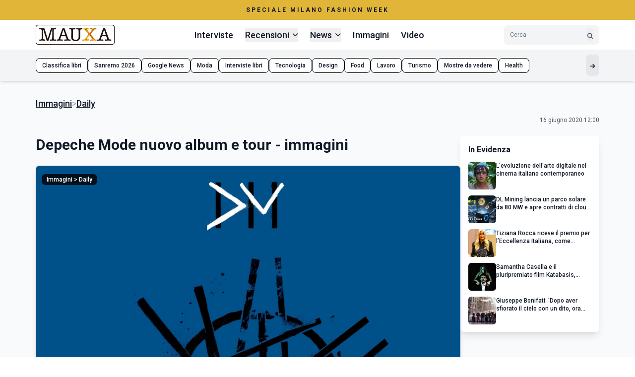

--- FILE ---
content_type: text/html; charset=UTF-8
request_url: https://www.mauxa.com/image-gallery/depeche-mode-album-e-tour---immagini
body_size: 12654
content:
<!DOCTYPE html>
<html lang="it">
  <head>
    <meta charset="utf-8">
    <meta http-equiv="X-UA-Compatible" content="IE=edge">
    <meta name="viewport" content="width=device-width, initial-scale=1, maximum-scale=1, user-scalable=no">
    <meta name="msvalidate.01" content="A3911C0917A5692067396026D8BDCDD1" />
    <meta name="verification" content="72f7eb66f3abcd3becaea32d846241ce" />
    <meta name="csrf-token" content="QlBDOEIXfMo9u7DH7QNVaPDfsI5LKKGYOZ1skszL">
    <link rel="apple-touch-icon" sizes="57x57" href="https://www.mauxa.com/faviconmauxa/apple-icon-57x57.png">
    <link rel="apple-touch-icon" sizes="60x60" href="https://www.mauxa.com/faviconmauxa/apple-icon-60x60.png">
    <link rel="apple-touch-icon" sizes="72x72" href="https://www.mauxa.com/faviconmauxa/apple-icon-72x72.png">
    <link rel="apple-touch-icon" sizes="76x76" href="https://www.mauxa.com/faviconmauxa/apple-icon-76x76.png">
    <link rel="apple-touch-icon" sizes="114x114" href="https://www.mauxa.com/faviconmauxa/apple-icon-114x114.png">
    <link rel="apple-touch-icon" sizes="120x120" href="https://www.mauxa.com/faviconmauxa/apple-icon-120x120.png">
    <link rel="apple-touch-icon" sizes="144x144" href="https://www.mauxa.com/faviconmauxa/apple-icon-144x144.png">
    <link rel="apple-touch-icon" sizes="152x152" href="https://www.mauxa.com/faviconmauxa/apple-icon-152x152.png">
    <link rel="apple-touch-icon" sizes="180x180" href="https://www.mauxa.com/faviconmauxa/apple-icon-180x180.png">
    <link rel="icon" type="image/png" sizes="192x192"  href="https://www.mauxa.com/faviconmauxa/android-icon-192x192.png">
    <link rel="icon" type="image/png" sizes="32x32" href="https://www.mauxa.com/faviconmauxa/favicon-32x32.png">
    <link rel="icon" type="image/png" sizes="96x96" href="https://www.mauxa.com/faviconmauxa/favicon-96x96.png">
    <link rel="icon" type="image/png" sizes="16x16" href="https://www.mauxa.com/faviconmauxa/favicon-16x16.png">
    <link rel="manifest" href="https://www.mauxa.com/faviconmauxa/manifest.json">
    <meta name="msapplication-TileColor" content="#ffffff">
    <meta name="msapplication-TileImage" content="https://www.mauxa.com/faviconmauxa/ms-icon-144x144.png">
    <meta name="theme-color" content="#ffffff">

    <link rel="stylesheet" href="https://www.mauxa.com/assets/openplayer/openplayer.min.css">
    <script src="https://www.mauxa.com/assets/openplayer/openplayer.min.js"></script>

<style>
    /* Pubnation Sidebar Fix */

@media only screen and (min-width: 1200px) {

 aside:has(.sidebar_alta) {

   width: 300px !important;

 }

}

/* End Sidebar Fix */
</style>
    <title>Depeche Mode nuovo album e tour - immagini - Mauxa.com</title>
<meta name="description" content="&lt;p&gt;Depeche Mode album e tour - immagini. Ad agosto 2023 esce il boxset &lt;b&gt;Sounds Of The Universe | The 12&quot; Singles&lt;/b&gt;. A marzo 2023 esce il nuovo album 

&lt;b&gt;&lt;i&gt;&lt;/i&gt;Memento Mori&lt;i&gt;.&nbsp;&lt;/i&gt;&lt;/b&gt;A febbraio 2023  partecipano come ospiti al Festival di Sanremo. I &nbsp;Depeche Mode pubblicano a giugno 2020 in DVD e Blu-Ray il film-concerto “Depeche Mode: SPiRiTS in the Forest”. Foto: Anthony Corbijn.&lt;br&gt; &lt;br&gt;&lt;/p&gt;">
<link rel="canonical" href="https://www.mauxa.com/image-gallery/depeche-mode-album-e-tour---immagini">
	<meta property="og:description" content="&lt;p&gt;Depeche Mode album e tour - immagini. Ad agosto 2023 esce il boxset &lt;b&gt;Sounds Of The Universe | The 12&quot; Singles&lt;/b&gt;. A marzo 2023 esce il nuovo album 

&lt;b&gt;&lt;i&gt;&lt;/i&gt;Memento Mori&lt;i&gt;.&nbsp;&lt;/i&gt;&lt;/b&gt;A febbraio 2023  partecipano come ospiti al Festival di Sanremo. I &nbsp;Depeche Mode pubblicano a giugno 2020 in DVD e Blu-Ray il film-concerto “Depeche Mode: SPiRiTS in the Forest”. Foto: Anthony Corbijn.&lt;br&gt; &lt;br&gt;&lt;/p&gt;">
<meta property="og:title" content="Depeche Mode nuovo album e tour - immagini - Mauxa.com">
<meta property="og:type" content="article">
<meta property="og:url" content="https://www.mauxa.com/image-gallery/depeche-mode-album-e-tour---immagini">
<meta property="og:image" content="https://www.mauxa.com/storage/media/2023/08/depeche-mode-album-e-tour---immagini-Depeche_Mode_-_Sounds_Of_The_Universe_-_Cover[18]_(1)_b.jpg">

    <meta name="twitter:title" content="Depeche Mode nuovo album e tour - immagini - Mauxa.com">
<meta name="twitter:site" content="@Mauxa">
        <script type="application/ld+json">
      {"@context":"https:\/\/schema.org","@type":"ImageGallery","name":"Depeche Mode nuovo album e tour - immagini","description":{"id":2195,"nome":"Depeche Mode nuovo album e tour - immagini","descrizione":"<p>Depeche Mode album e tour - immagini. Ad agosto 2023 esce il boxset <b>Sounds Of The Universe | The 12\" Singles<\/b>. A marzo 2023 esce il nuovo album \r\n\r\n<b><i><\/i>Memento Mori<i>.&nbsp;<\/i><\/b>A febbraio 2023  partecipano come ospiti al Festival di Sanremo. I &nbsp;Depeche Mode pubblicano a giugno 2020 in DVD e Blu-Ray il film-concerto \u201cDepeche Mode: SPiRiTS in the Forest\u201d. Foto: Anthony Corbijn.<br> <br><\/p>","slug":"depeche-mode-album-e-tour---immagini","tipo":"immagini","created_at":"2020-06-13T10:10:19.000000Z","updated_at":"2023-08-12T07:34:03.000000Z","immagine":"media\/2023\/08\/depeche-mode-album-e-tour---immagini-Depeche_Mode_-_Sounds_Of_The_Universe_-_Cover[18]_(1)_b.jpg","sezioni_id":5,"in_evidenza":1,"stato_id":1,"data_pubblicazione":"2020-06-16T10:00:00.000000Z","sezione":{"id":5,"nome":"Daily","slug":"daily","created_at":null,"updated_at":null}},"image":{"@type":"ImageObject","url":"https:\/\/www.mauxa.com\/storage\/media\/2023\/08\/depeche-mode-album-e-tour---immagini-Depeche_Mode_-_Sounds_Of_The_Universe_-_Cover[18]_(1)_b.jpg","caption":"Depeche Mode nuovo album e tour - immagini"},"publisher":{"@type":"Organization","name":"Mauxa","logo":{"@type":"ImageObject","url":"https:\/\/www.mauxa.com\/assets\/img\/logoMauxaNew.png"}}}
    </script>
    
           <!-- Google tag (gtag.js) Analytics -->
<script async src="https://www.googletagmanager.com/gtag/js?id=G-J0C4WV59W4"></script>
<script>
  window.dataLayer = window.dataLayer || [];
  function gtag(){dataLayer.push(arguments);}
  gtag('js', new Date());

  gtag('config', 'G-J0C4WV59W4');
</script>


 <!-- FACEBOOK  -->
 <meta name="facebook-domain-verification" content="ru25iqfjnld8lc66bbhk35apl9c57n" />

 

 <!-- Mediavine-->

<script type="text/javascript" async="async" data-noptimize="1" data-cfasync="false" src="//scripts.pubnation.com/tags/df79e306-4f02-49b6-a35a-127a6469aafa.js"></script>

 <!-- pressbay verifica-->
<meta name="pressbay-verify" content="yOnhf2nFzrxtmmudQbxx">
   
    <!-- Vite Assets -->
    <script src="https://cdn.tailwindcss.com"></script>
    <script>
        tailwind.config = {
            theme: {
                extend: {
                    colors: {
                        'festival-gold': '#E1B537',
                        'mauxa-yellow': '#FBBF24',
                        'black-75': 'rgba(26, 26, 26, 0.75)',
                        'black-50': 'rgba(26, 26, 26, 0.5)',
                    },
                    fontFamily: {
                        'roboto': ['Roboto', 'sans-serif'],
                        'montserrat': ['Montserrat', 'sans-serif'],
                    },
                    maxWidth: {
                        'content': '1200px',
                    },
                    fontSize: {
                        'sm': '18px',
                    }
                }
            }
        }
    </script>
    
    <!-- Alpine.js per interattività -->
    <script src="https://unpkg.com/alpinejs@3.x.x/dist/cdn.min.js" defer></script>
    <script>
        window.immagini = window.immagini || [];
        window.galleryTitle = window.galleryTitle || '';
        window.galleryDescription = window.galleryDescription || '';
    </script>
    
    <!-- Font Awesome -->
    <link rel="stylesheet" href="https://cdnjs.cloudflare.com/ajax/libs/font-awesome/6.5.1/css/all.min.css">
    
    <!-- Google Fonts -->
    <link href="https://fonts.googleapis.com/css2?family=Roboto:wght@300;400;500;700&family=Montserrat:wght@700&display=swap" rel="stylesheet">

    <!-- stili base -->
    <link href="https://www.mauxa.com/assets/css/components.css" rel="stylesheet" media="all">
    <link href="https://www.mauxa.com/assets/css/custom.css" rel="stylesheet" media="all">
    <link href="https://www.mauxa.com/assets/css/personal.css?v=1.0" rel="stylesheet" media="all">
    
    <style>
        [x-cloak] { display: none !important; }
        
        /* Migliora la visualizzazione delle ombre nei carousel */
        .carousel-card {
            filter: drop-shadow(0 4px 6px rgba(0, 0, 0, 0.1));
            transition: filter 0.3s ease;
        }
        
        .carousel-card:hover {
            filter: drop-shadow(0 10px 15px rgba(0, 0, 0, 0.15));
        }
        
        /* Padding per permettere alle ombre di essere visibili */
        .carousel-viewport {
            padding: 8px 0;
            margin: -8px 0;
        }


          /* Mobile responsive fixes STYLE */
    @media (max-width: 768px) {
        .carousel-container .flex > div {
            min-width: 100% !important;
        }
        
        /* Fix per overflow orizzontale */
        .overflow-x-auto::-webkit-scrollbar {
            height: 3px;
        }
        
        .overflow-x-auto::-webkit-scrollbar-track {
            background: #f1f5f9;
        }
        
        .overflow-x-auto::-webkit-scrollbar-thumb {
            background: #cbd5e1;
            border-radius: 3px;
        }
        
        /* Safe area per iPhone */
        .pb-safe {
            padding-bottom: env(safe-area-inset-bottom);
        }
        
        /* Fix per mobile menu */
        .mobile-menu-item {
            touch-action: manipulation;
        }
    }
    
    /* Desktop dropdown positioning */
    @media (min-width: 1024px) {
        .dropdown-menu {
            position: absolute;
            z-index: 60;
        }
        
        /* Assicura che l'header abbia precedenza sui tag */
        header {
            position: relative;
            z-index: 50;
        }
        
        .category-tags {
            position: relative;
            z-index: 30;
        }
    }
    
    /* Fix per card uniformi */
    .line-clamp-1 {
        display: -webkit-box;
        -webkit-line-clamp: 1;
        -webkit-box-orient: vertical;
        overflow: hidden;
    }
    
    .line-clamp-2 {
        display: -webkit-box;
        -webkit-line-clamp: 2;
        -webkit-box-orient: vertical;
        overflow: hidden;
    }
    
    .line-clamp-3 {
        display: -webkit-box;
        -webkit-line-clamp: 3;
        -webkit-box-orient: vertical;
        overflow: hidden;
    }

    /* Login Bar Styles */
    .login-bar-dropdown {
        position: absolute;
        z-index: 70; /* Sopra l'header che ha z-index 50 */
    }
    
    /* Migliora il contrasto degli elementi della login bar */
    .login-bar-button:hover {
        background-color: rgba(255, 255, 255, 0.8);
        backdrop-filter: blur(4px);
    }

    </style>
  </head>
  <body class="font-roboto text-gray-900 bg-white text-sm">
         <!-- Login Bar -->
        <!-- Festival Banner -->
    <div class="bg-festival-gold w-full">
    <div class="max-w-content mx-auto px-4 sm:px-6 lg:px-8 py-3 text-center">
    <a href="https://www.dailybloid.com/frontend/ricerca?testo=milan" class="block">
        <p class="text-xs font-bold tracking-[3px] uppercase">
            Speciale Milano Fashion Week
        </p>
    </a>
    </div>
</div>

 <!-- Header -->
    <!-- Header Responsive -->
<header class="sticky top-0 z-50 bg-white shadow-md w-full" x-data="{ mobileMenuOpen: false, searchOpen: false }">
    <div class="max-w-content mx-auto px-4 sm:px-6 lg:px-8">
        <div class="flex items-center justify-between py-2.5">
            <!-- Logo -->
            <a href="https://www.mauxa.com" class="block flex-shrink-0">
                <img src="https://www.mauxa.com/assets/img/logoMauxaNew.jpg" alt="Mauxa Logo" class="h-8 md:h-10 w-auto">
            </a>
            
            <!-- Desktop Navigation -->
            <nav class="hidden lg:flex items-center space-x-4 xl:space-x-6" aria-label="Menu principale">
                                                            <a href="https://www.mauxa.com/interviste" 
                           class="text-sm font-medium hover:text-amber-500 transition-colors ">
                            Interviste                        </a>
                                                                                <div class="relative" x-data="{ open: false }">
                            <button @click="open = !open" 
                                    class="flex items-center space-x-1.5 text-sm font-medium hover:text-amber-500 transition-colors ">
                                <span>Recensioni</span>
                                <i class="fas fa-chevron-down text-xs transition-transform" :class="open ? 'rotate-180' : ''"></i>
                            </button>
                                                            <div x-show="open" 
                                     @click.away="open = false" 
                                     x-transition:enter="transition ease-out duration-200"
                                     x-transition:enter-start="opacity-0 scale-95"
                                     x-transition:enter-end="opacity-100 scale-100"
                                     x-transition:leave="transition ease-in duration-150"
                                     x-transition:leave-start="opacity-100 scale-100"
                                     x-transition:leave-end="opacity-0 scale-95"
                                     class="dropdown-menu absolute top-full mt-2 bg-white rounded-lg shadow-lg border border-gray-200 py-2 min-w-[200px] z-50 left-1/2 transform -translate-x-1/2">
                                    <!-- Categoria principale nel dropdown -->
                                    <a href="https://www.mauxa.com/recensioni" 
                                       class="block px-4 py-2.5 text-gray-900 font-medium hover:text-amber-500 hover:bg-gray-50 text-sm transition-colors border-b border-gray-100 mb-1">
                                        Tutte le Recensioni                                    </a>
                                                                            <a href="https://www.mauxa.com/cinema/recensioni" 
                                           class="block px-4 py-2 text-gray-700 hover:text-amber-500 hover:bg-gray-50 text-sm transition-colors text-center">
                                            Recensioni Cinema                                        </a>
                                                                            <a href="https://www.mauxa.com/tv/recensioni" 
                                           class="block px-4 py-2 text-gray-700 hover:text-amber-500 hover:bg-gray-50 text-sm transition-colors text-center">
                                            Recensioni Serie TV                                        </a>
                                                                            <a href="https://www.mauxa.com/libri/recensioni" 
                                           class="block px-4 py-2 text-gray-700 hover:text-amber-500 hover:bg-gray-50 text-sm transition-colors text-center">
                                            Recensioni Libri                                        </a>
                                                                            <a href="https://www.mauxa.com/musica/recensioni" 
                                           class="block px-4 py-2 text-gray-700 hover:text-amber-500 hover:bg-gray-50 text-sm transition-colors text-center">
                                            Recensioni Musica                                        </a>
                                                                    </div>
                                                    </div>
                                                                                <div class="relative" x-data="{ open: false }">
                            <button @click="open = !open" 
                                    class="flex items-center space-x-1.5 text-sm font-medium hover:text-amber-500 transition-colors ">
                                <span>News</span>
                                <i class="fas fa-chevron-down text-xs transition-transform" :class="open ? 'rotate-180' : ''"></i>
                            </button>
                                                            <div x-show="open" 
                                     @click.away="open = false" 
                                     x-transition:enter="transition ease-out duration-200"
                                     x-transition:enter-start="opacity-0 scale-95"
                                     x-transition:enter-end="opacity-100 scale-100"
                                     x-transition:leave="transition ease-in duration-150"
                                     x-transition:leave-start="opacity-100 scale-100"
                                     x-transition:leave-end="opacity-0 scale-95"
                                     class="dropdown-menu absolute top-full mt-2 bg-white rounded-lg shadow-lg border border-gray-200 py-2 min-w-[200px] z-50 left-1/2 transform -translate-x-1/2">
                                    <!-- Categoria principale nel dropdown -->
                                    <a href="https://www.mauxa.com/news" 
                                       class="block px-4 py-2.5 text-gray-900 font-medium hover:text-amber-500 hover:bg-gray-50 text-sm transition-colors border-b border-gray-100 mb-1">
                                        Tutte le News                                    </a>
                                                                            <a href="https://www.mauxa.com/tv/ultime-news" 
                                           class="block px-4 py-2 text-gray-700 hover:text-amber-500 hover:bg-gray-50 text-sm transition-colors text-center">
                                            TV News                                        </a>
                                                                            <a href="https://www.mauxa.com/cinema/ultime-news" 
                                           class="block px-4 py-2 text-gray-700 hover:text-amber-500 hover:bg-gray-50 text-sm transition-colors text-center">
                                            Cinema News                                        </a>
                                                                            <a href="https://www.mauxa.com/daily/ultime-news" 
                                           class="block px-4 py-2 text-gray-700 hover:text-amber-500 hover:bg-gray-50 text-sm transition-colors text-center">
                                            Daily News                                        </a>
                                                                            <a href="https://www.mauxa.com/comics/ultime-news" 
                                           class="block px-4 py-2 text-gray-700 hover:text-amber-500 hover:bg-gray-50 text-sm transition-colors text-center">
                                            Comics News                                        </a>
                                                                            <a href="https://www.mauxa.com/games/ultime-news" 
                                           class="block px-4 py-2 text-gray-700 hover:text-amber-500 hover:bg-gray-50 text-sm transition-colors text-center">
                                            Games News                                        </a>
                                                                    </div>
                                                    </div>
                                                                                <a href="https://www.mauxa.com/image-gallery" 
                           class="text-sm font-medium hover:text-amber-500 transition-colors ">
                            Immagini                        </a>
                                                                                <a href="https://www.mauxa.com/video-gallery" 
                           class="text-sm font-medium hover:text-amber-500 transition-colors ">
                            Video                        </a>
                                                </nav>
            
            <!-- Desktop Search -->
            <div class="hidden lg:flex items-center">
                <form class="flex items-center bg-gray-100 rounded-lg px-3 py-1.5 w-40 xl:w-48" role="search" method="GET" action="https://www.mauxa.com/frontend/ricerca">
                    <input type="text" 
                           placeholder="Cerca" 
                           class="bg-transparent flex-1 outline-none text-xs placeholder-gray-500" name="testo" id="testo">
                    <button type="submit" aria-label="Cerca" class="ml-2 hover:text-amber-500 transition-colors">
                        <i class="fas fa-search text-gray-600 text-xs"></i>
                    </button>
                </form>
            </div>
            
            <!-- Mobile Controls -->
            <div class="lg:hidden flex items-center space-x-3">
                <!-- Mobile Search Toggle -->
                <button @click="searchOpen = !searchOpen" 
                        aria-label="Cerca" 
                        class="p-2 hover:text-amber-500 transition-colors">
                    <i class="fas fa-search text-lg"></i>
                </button>
                
                <!-- Mobile Menu Button -->
                <button @click="mobileMenuOpen = !mobileMenuOpen" 
                        aria-label="Menu mobile"
                        class="p-2 hover:text-amber-500 transition-colors">
                    <i class="fas fa-bars text-lg" x-show="!mobileMenuOpen"></i>
                    <i class="fas fa-times text-lg" x-show="mobileMenuOpen"></i>
                </button>
            </div>
        </div>
        
        <!-- Mobile Search Bar -->
        <div x-show="searchOpen" 
             x-transition:enter="transition ease-out duration-200"
             x-transition:enter-start="opacity-0 -translate-y-2"
             x-transition:enter-end="opacity-100 translate-y-0"
             x-transition:leave="transition ease-in duration-150"
             x-transition:leave-start="opacity-100 translate-y-0"
             x-transition:leave-end="opacity-0 -translate-y-2"
             class="lg:hidden pb-4">
            <form class="flex items-center bg-gray-100 rounded-lg px-3 py-2" role="search">
                <input type="search" 
                       placeholder="Cerca..." 
                       class="bg-transparent flex-1 outline-none text-sm placeholder-gray-500">
                <button type="submit" aria-label="Cerca" class="ml-2 hover:text-amber-500 transition-colors">
                    <i class="fas fa-search text-gray-600"></i>
                </button>
            </form>
        </div>
    </div>
    
    <!-- Category Tags -->
      
    <div class="category-tags bg-gray-100 py-2.5 overflow-x-auto w-full relative z-30">
        <div class="max-w-content mx-auto px-4 sm:px-6 lg:px-8">
            <div class="flex items-center gap-2 min-w-max pb-safe">
                 <a class="px-3 py-1.5 bg-white rounded-lg border border-black text-xs font-medium hover:bg-festival-gold hover:border-festival-gold transform hover:-translate-y-0.5 transition-all whitespace-nowrap"
                        href="https://amzn.to/4ofcLFn">
                        Classifica libri
                    </a><a class="px-3 py-1.5 bg-white rounded-lg border border-black text-xs font-medium hover:bg-festival-gold hover:border-festival-gold transform hover:-translate-y-0.5 transition-all whitespace-nowrap"
                        href="https://www.mauxa.com/speciale-festival-di-sanremo-interviste-news-anticipazioni-concorrenti-presentattori-vallette">
                        Sanremo 2026
                    </a><a class="px-3 py-1.5 bg-white rounded-lg border border-black text-xs font-medium hover:bg-festival-gold hover:border-festival-gold transform hover:-translate-y-0.5 transition-all whitespace-nowrap"
                        href="https://news.google.com/publications/CAAqBggKMIDxfjDV4Ak?hl=it&gl=IT&ceid=IT%3Ait">
                        Google News
                    </a><a class="px-3 py-1.5 bg-white rounded-lg border border-black text-xs font-medium hover:bg-festival-gold hover:border-festival-gold transform hover:-translate-y-0.5 transition-all whitespace-nowrap"
                        href="https://www.mauxa.com/speciale-moda-milano-fashion-week-news-tendenze-accessori">
                        Moda
                    </a><a class="px-3 py-1.5 bg-white rounded-lg border border-black text-xs font-medium hover:bg-festival-gold hover:border-festival-gold transform hover:-translate-y-0.5 transition-all whitespace-nowrap"
                        href="https://www.mauxa.com/daily/interviste">
                        Interviste libri
                    </a><a class="px-3 py-1.5 bg-white rounded-lg border border-black text-xs font-medium hover:bg-festival-gold hover:border-festival-gold transform hover:-translate-y-0.5 transition-all whitespace-nowrap"
                        href="https://www.mauxa.com/speciale-nuove-tecnologie-e-nuovi-oggetti-tecnologici-hi-tech-news">
                        Tecnologia
                    </a><a class="px-3 py-1.5 bg-white rounded-lg border border-black text-xs font-medium hover:bg-festival-gold hover:border-festival-gold transform hover:-translate-y-0.5 transition-all whitespace-nowrap"
                        href="https://www.mauxa.com/speciale-design-e-arredamento">
                        Design
                    </a><a class="px-3 py-1.5 bg-white rounded-lg border border-black text-xs font-medium hover:bg-festival-gold hover:border-festival-gold transform hover:-translate-y-0.5 transition-all whitespace-nowrap"
                        href="https://www.mauxa.com/cibo--cucina-e-food--news--interviste--ricette-e-foto">
                        Food
                    </a><a class="px-3 py-1.5 bg-white rounded-lg border border-black text-xs font-medium hover:bg-festival-gold hover:border-festival-gold transform hover:-translate-y-0.5 transition-all whitespace-nowrap"
                        href="https://www.mauxa.com/finanza--economia-e-marketing-criptovalute-come-funziona-comunicazione-strategico-figitale-operativo-online-agevolta-trading">
                        Lavoro
                    </a><a class="px-3 py-1.5 bg-white rounded-lg border border-black text-xs font-medium hover:bg-festival-gold hover:border-festival-gold transform hover:-translate-y-0.5 transition-all whitespace-nowrap"
                        href="https://www.mauxa.com/speciale-citta-da-visitare-italia-europa-stati-uniti">
                        Turismo
                    </a><a class="px-3 py-1.5 bg-white rounded-lg border border-black text-xs font-medium hover:bg-festival-gold hover:border-festival-gold transform hover:-translate-y-0.5 transition-all whitespace-nowrap"
                        href="https://www.mauxa.com/speciale-mostre-da-vedere-arte-roma-milano-firenze-venezia-napoli-fotografia">
                        Mostre da vedere
                    </a><a class="px-3 py-1.5 bg-white rounded-lg border border-black text-xs font-medium hover:bg-festival-gold hover:border-festival-gold transform hover:-translate-y-0.5 transition-all whitespace-nowrap"
                        href="https://www.mauxa.com/speciale-salute--benessere-ed-health">
                        Health
                    </a>
                <button class="ml-auto p-2 bg-gray-200 rounded-lg hover:bg-gray-300 transition-colors" aria-label="Mostra altri tag">
                    <i class="fas fa-arrow-right text-xs"></i>
                </button>
            </div>
        </div>
    </div>
    
    
    <!-- Mobile Menu Overlay -->
    <div x-show="mobileMenuOpen" 
         @click="mobileMenuOpen = false"
         x-transition:enter="transition ease-out duration-200"
         x-transition:enter-start="opacity-0"
         x-transition:enter-end="opacity-100"
         x-transition:leave="transition ease-in duration-150"
         x-transition:leave-start="opacity-100"
         x-transition:leave-end="opacity-0"
         class="lg:hidden fixed inset-0 bg-black/50 z-40">
    </div>
    
    <!-- Mobile Menu -->
    <nav x-show="mobileMenuOpen"
         x-transition:enter="transition ease-out duration-300"
         x-transition:enter-start="translate-x-full"
         x-transition:enter-end="translate-x-0"
         x-transition:leave="transition ease-in duration-200"
         x-transition:leave-start="translate-x-0"
         x-transition:leave-end="translate-x-full"
         class="lg:hidden fixed right-0 top-0 h-full w-80 max-w-[85vw] bg-white shadow-xl z-50 overflow-y-auto"
         aria-label="Menu mobile">
        
        <!-- Mobile Menu Header -->
        <div class="flex items-center justify-between p-4 border-b border-gray-200">
            <img src="https://www.mauxa.com/assets/img/logoMauxaNew.jpg" alt="Mauxa Logo" class="h-8 w-auto">
            <button @click="mobileMenuOpen = false" 
                    aria-label="Chiudi menu"
                    class="p-2 hover:text-amber-500 transition-colors">
                <i class="fas fa-times text-lg"></i>
            </button>
        </div>
        
        <!-- Mobile Menu Items -->
        <div class="p-4 space-y-1">
                                                <div class="border-b border-gray-100 last:border-b-0">
                        <a href="https://www.mauxa.com/interviste" 
                           class="block py-3 font-medium hover:text-amber-500 transition-colors ">
                            Interviste                        </a>
                    </div>
                                                                <div x-data="{ open: false }" class="border-b border-gray-100 last:border-b-0">
                        <button @click="open = !open" 
                                class="w-full flex items-center justify-between py-3 text-left font-medium hover:text-amber-500 transition-colors ">
                            <span>Recensioni</span>
                            <i class="fas fa-chevron-down text-sm transition-transform" :class="open ? 'rotate-180' : ''"></i>
                        </button>
                                                    <div x-show="open" 
                                 x-transition:enter="transition ease-out duration-200"
                                 x-transition:enter-start="opacity-0 -translate-y-2"
                                 x-transition:enter-end="opacity-100 translate-y-0"
                                 class="pb-3 pl-4 space-y-2">
                                <a href="https://www.mauxa.com/recensioni" 
                                   class="block text-sm text-gray-900 font-medium hover:text-amber-500 transition-colors">
                                    Tutte le Recensioni                                </a>
                                                                    <a href="https://www.mauxa.com/cinema/recensioni" 
                                       class="block text-sm text-gray-600 hover:text-amber-500 transition-colors pl-4">
                                        Recensioni Cinema                                    </a>
                                                                    <a href="https://www.mauxa.com/tv/recensioni" 
                                       class="block text-sm text-gray-600 hover:text-amber-500 transition-colors pl-4">
                                        Recensioni Serie TV                                    </a>
                                                                    <a href="https://www.mauxa.com/libri/recensioni" 
                                       class="block text-sm text-gray-600 hover:text-amber-500 transition-colors pl-4">
                                        Recensioni Libri                                    </a>
                                                                    <a href="https://www.mauxa.com/musica/recensioni" 
                                       class="block text-sm text-gray-600 hover:text-amber-500 transition-colors pl-4">
                                        Recensioni Musica                                    </a>
                                                            </div>
                                            </div>
                                                                <div x-data="{ open: false }" class="border-b border-gray-100 last:border-b-0">
                        <button @click="open = !open" 
                                class="w-full flex items-center justify-between py-3 text-left font-medium hover:text-amber-500 transition-colors ">
                            <span>News</span>
                            <i class="fas fa-chevron-down text-sm transition-transform" :class="open ? 'rotate-180' : ''"></i>
                        </button>
                                                    <div x-show="open" 
                                 x-transition:enter="transition ease-out duration-200"
                                 x-transition:enter-start="opacity-0 -translate-y-2"
                                 x-transition:enter-end="opacity-100 translate-y-0"
                                 class="pb-3 pl-4 space-y-2">
                                <a href="https://www.mauxa.com/news" 
                                   class="block text-sm text-gray-900 font-medium hover:text-amber-500 transition-colors">
                                    Tutte le News                                </a>
                                                                    <a href="https://www.mauxa.com/tv/ultime-news" 
                                       class="block text-sm text-gray-600 hover:text-amber-500 transition-colors pl-4">
                                        TV News                                    </a>
                                                                    <a href="https://www.mauxa.com/cinema/ultime-news" 
                                       class="block text-sm text-gray-600 hover:text-amber-500 transition-colors pl-4">
                                        Cinema News                                    </a>
                                                                    <a href="https://www.mauxa.com/daily/ultime-news" 
                                       class="block text-sm text-gray-600 hover:text-amber-500 transition-colors pl-4">
                                        Daily News                                    </a>
                                                                    <a href="https://www.mauxa.com/comics/ultime-news" 
                                       class="block text-sm text-gray-600 hover:text-amber-500 transition-colors pl-4">
                                        Comics News                                    </a>
                                                                    <a href="https://www.mauxa.com/games/ultime-news" 
                                       class="block text-sm text-gray-600 hover:text-amber-500 transition-colors pl-4">
                                        Games News                                    </a>
                                                            </div>
                                            </div>
                                                                <div class="border-b border-gray-100 last:border-b-0">
                        <a href="https://www.mauxa.com/image-gallery" 
                           class="block py-3 font-medium hover:text-amber-500 transition-colors ">
                            Immagini                        </a>
                    </div>
                                                                <div class="border-b border-gray-100 last:border-b-0">
                        <a href="https://www.mauxa.com/video-gallery" 
                           class="block py-3 font-medium hover:text-amber-500 transition-colors ">
                            Video                        </a>
                    </div>
                                    </div>
        
        <!-- Mobile Menu Footer -->
        <div class="p-4 border-t border-gray-200 mt-auto">
            <div class="text-xs text-gray-500 text-center">
                © 2026 Mauxa - Magazine Online
            </div>
        </div>
    </nav>
</header>

  
    <!-- Main Content -->
<script>
    var immagini = {"currentImage":0,"images":["https:\/\/www.mauxa.com\/storage\/media\/2023\/08\/depeche-mode-album-e-tour---immagini-Depeche_Mode_-_Sounds_Of_The_Universe_-_Cover[18]_(1)_b.jpg","https:\/\/www.mauxa.com\/storage\/media\/2023\/02\/depeche-mode-album-e-tour---immagini-Depeche_Mode.jpg","https:\/\/www.mauxa.com\/storage\/media\/2023\/02\/depeche-mode-album-e-tour---immagini-Depeche_Mode222.jpg","https:\/\/www.mauxa.com\/storage\/media\/2023\/03\/depeche-mode-album-e-tour---immagini-DM_Wide_-_b.jpg","https:\/\/www.mauxa.com\/storage\/media\/2023\/03\/depeche-mode-album-e-tour---immagini-Talita_-_Depeche_Mode_New_York_2022_Copyright_Anton_Corbijn_05_b.jpg","https:\/\/www.mauxa.com\/storage\/media\/2023\/03\/depeche-mode-album-e-tour---immagini-Cover_album_MEMENTO_MORI.jpg","https:\/\/www.mauxa.com\/storage\/media\/2023\/08\/depeche-mode-album-e-tour---immagini-Depeche_Mode_-_Sounds_Of_The_Universe_-_Cover[18]_(1)_b.jpg"]};
</script>
    <main class="bg-gray-50 py-8 w-full">
        <div class="max-w-content mx-auto px-4 sm:px-6 lg:px-8">
            <!-- Breadcrumb and Article Info -->
            <div class="mb-6">
                <nav class="flex items-center gap-2 text-sm mb-3" aria-label="Breadcrumb">
                    <a href="https://www.mauxa.com/image-gallery" class="font-medium underline hover:text-amber-500">Immagini</a>
                    <span class="text-gray-400">></span>
                    <a href="#" class="font-medium underline hover:text-amber-500">Daily</a>
                </nav>
                
                <div class="flex flex-wrap items-center justify-end gap-3">
                    <time datetime="2020-06-16T12:00:00+02:00" class="text-gray-600 text-xs">
                        16 giugno 2020 12:00
                    </time>
                                    </div>
            </div>

            <div class="flex flex-col lg:flex-row gap-8">
                <!-- Article Content -->
                <article class="flex-1 min-w-0">
                    <!-- Title -->
                    <h1 class="text-2xl md:text-3xl font-bold mb-4">
                        Depeche Mode nuovo album e tour - immagini
                    </h1>
                    
                    <!-- Subtitle -->
                    <h2 class="text-lg md:text-xl font-medium text-gray-700 mb-6">
                        
                    </h2>
                    
                    <!-- Featured Image -->
                    <!-- Featured Image with Gallery Controls -->
                    <div class="relative mb-4" x-data="immagini">
                        <figure class="relative w-full rounded-lg overflow-hidden shadow-lg group cursor-pointer"
                                @click="openLightbox(currentImage)">
                            <img :src="images[currentImage]" 
                                 alt="Depeche Mode nuovo album e tour - immagini" 
                                 class="w-full h-full object-cover">
                            
                            <!-- Gradient Overlay -->
                            <div class="absolute inset-0 bg-gradient-to-t from-black/50 via-transparent to-transparent opacity-0 group-hover:opacity-100 transition-opacity duration-300"></div>
                            
                            <!-- Zoom Icon -->
                            <div class="absolute top-1/2 left-1/2 -translate-x-1/2 -translate-y-1/2 opacity-0 group-hover:opacity-100 transition-opacity duration-300">
                                <div class="w-12 h-12 bg-white/90 backdrop-blur-sm rounded-full flex items-center justify-center">
                                    <i class="fas fa-search-plus text-gray-700 text-lg"></i>
                                </div>
                            </div>
                            
                            <!-- Navigation Arrows -->
                            <button @click="currentImage = currentImage > 0 ? currentImage - 1 : images.length - 1"
                                    class="absolute left-3 top-1/2 -translate-y-1/2 w-10 h-10 bg-white/90 backdrop-blur-sm rounded-lg flex items-center justify-center hover:bg-white transition-all shadow-lg">
                                <i class="fas fa-chevron-left text-gray-700 text-sm"></i>
                            </button>
                            <button @click="currentImage = currentImage < images.length - 1 ? currentImage + 1 : 0"
                                    class="absolute right-3 top-1/2 -translate-y-1/2 w-10 h-10 bg-white/90 backdrop-blur-sm rounded-lg flex items-center justify-center hover:bg-white transition-all shadow-lg">
                                <i class="fas fa-chevron-right text-gray-700 text-sm"></i>
                            </button>
                            
                            <!-- Category Badge -->
                            <div class="absolute top-3 left-3">
                                <span class="bg-black/80 backdrop-blur-sm text-white px-2.5 py-1 rounded-lg text-xs font-medium">
                                    Immagini > Daily
                                </span>
                            </div>
                        </figure>
                        
                        <!-- Caption -->
                        <!--<figcaption class="text-xs text-gray-600 mt-2">
                            Testo Didascalia Lorem Ipsum Dolor Sit Amet, Consectetur Adipiscing Elit,
                        </figcaption>-->
                    </div>

                    <!-- Gallery Thumbnails -->
                    <div class="grid grid-cols-3 gap-3 mb-8">
                                                <img src="https://www.mauxa.com/storage/media/2023/08/depeche-mode-album-e-tour---immagini-Depeche_Mode_-_Sounds_Of_The_Universe_-_Cover[18]_(1)_b.jpg" alt="" class="w-full h-32 object-cover rounded-lg shadow-md hover:shadow-lg transition-all cursor-pointer gallery-thumb object-top"
                             @click="currentImage = 0; openLightbox(currentImage)">
                                                <img src="https://www.mauxa.com/storage/media/2023/02/depeche-mode-album-e-tour---immagini-Depeche_Mode.jpg" alt="" class="w-full h-32 object-cover rounded-lg shadow-md hover:shadow-lg transition-all cursor-pointer gallery-thumb object-top"
                             @click="currentImage = 1; openLightbox(currentImage)">
                                                <img src="https://www.mauxa.com/storage/media/2023/02/depeche-mode-album-e-tour---immagini-Depeche_Mode222.jpg" alt="" class="w-full h-32 object-cover rounded-lg shadow-md hover:shadow-lg transition-all cursor-pointer gallery-thumb object-top"
                             @click="currentImage = 2; openLightbox(currentImage)">
                                                <img src="https://www.mauxa.com/storage/media/2023/03/depeche-mode-album-e-tour---immagini-DM_Wide_-_b.jpg" alt="" class="w-full h-32 object-cover rounded-lg shadow-md hover:shadow-lg transition-all cursor-pointer gallery-thumb object-top"
                             @click="currentImage = 3; openLightbox(currentImage)">
                                                <img src="https://www.mauxa.com/storage/media/2023/03/depeche-mode-album-e-tour---immagini-Talita_-_Depeche_Mode_New_York_2022_Copyright_Anton_Corbijn_05_b.jpg" alt="" class="w-full h-32 object-cover rounded-lg shadow-md hover:shadow-lg transition-all cursor-pointer gallery-thumb object-top"
                             @click="currentImage = 4; openLightbox(currentImage)">
                                                <img src="https://www.mauxa.com/storage/media/2023/03/depeche-mode-album-e-tour---immagini-Cover_album_MEMENTO_MORI.jpg" alt="" class="w-full h-32 object-cover rounded-lg shadow-md hover:shadow-lg transition-all cursor-pointer gallery-thumb object-top"
                             @click="currentImage = 5; openLightbox(currentImage)">
                                                <img src="https://www.mauxa.com/storage/media/2023/08/depeche-mode-album-e-tour---immagini-Depeche_Mode_-_Sounds_Of_The_Universe_-_Cover[18]_(1)_b.jpg" alt="" class="w-full h-32 object-cover rounded-lg shadow-md hover:shadow-lg transition-all cursor-pointer gallery-thumb object-top"
                             @click="currentImage = 6; openLightbox(currentImage)">
                                            </div>
                    
                    <!-- Article Body -->
                    <div class="prose prose-sm max-w-none">
                        <div class="contenuto text-sm leading-relaxed mb-4">
                        <p>Depeche Mode album e tour - immagini. Ad agosto 2023 esce il boxset <b>Sounds Of The Universe | The 12" Singles</b>. A marzo 2023 esce il nuovo album 

<b><i></i>Memento Mori<i>.&nbsp;</i></b>A febbraio 2023  partecipano come ospiti al Festival di Sanremo. I &nbsp;Depeche Mode pubblicano a giugno 2020 in DVD e Blu-Ray il film-concerto “Depeche Mode: SPiRiTS in the Forest”. Foto: Anthony Corbijn.<br> <br></p>

                                            </div>

                       
                        <p class="text-xs text-gray-600 italic mt-8">
                            © Riproduzione riservata
                        </p>
                    </div>

   <section class="galleria_immagini">
      <!-- qui metti il banner -->
      <!-- HELIKE-->
<br> 
<DIV ALIGN="center"> <a href="https://www.helikeedizioni.com/libri/un-vampiro" target="_blank"><img  class="img-responsive" src="https://www.mauxa.com/storage/media/2025/09/storage1-1000x250px_Un_Vampiro.jpg"/    ></a></div>

 <p>
   </section>
   <!-- fine banner -->

                    
                    <!-- Related Tags -->
                    <div class="mt-8 pt-6 border-t border-gray-200">
                    
                    <!-- Article Navigation -->
                    <div class="grid grid-cols-1 md:grid-cols-2 gap-4 mt-8">
                        <a href="https://www.mauxa.com/image-gallery/la-singolarita--dalla-scienza-alla-tecnologia--matematica-e-sociologia" class="relative flex bg-white rounded-lg shadow-md hover:shadow-lg transition-all overflow-hidden group">
                            <div class="absolute left-3 top-1/2 -translate-y-1/2 text-2xl text-gray-400 group-hover:text-gray-600">
                                &lt;
                            </div>
                            <div class="flex-1 p-4 pl-10">
                                <p class="font-medium text-xs line-clamp-3">La singolarità: dalla scienza alla tecnologia, matematica e sociologia</p>
                            </div><figure class="w-32 flex-shrink-0">
                                    <img src="https://www.mauxa.com/storage/media/2021/03/la-singolarita--dalla-scienza-alla-tecnologia--matematica-e-sociologia-pexels-alex-knight-2599244.jpg" alt="La singolarità: dalla scienza alla tecnologia, matematica e sociologia" class="w-full h-full object-cover">
                                </figure></a><a href="https://www.mauxa.com/image-gallery/paul-mccartney-album-e-tour---immagini" class="relative flex bg-white rounded-lg shadow-md hover:shadow-lg transition-all overflow-hidden group"><figure class="w-32 flex-shrink-0">
                                    <img src="https://www.mauxa.com/storage/media/2025/11/paul-mccartney-album-e-tour---immagini-©_1973_MPL_Communications_Ltd_Photographer__Clive_Arrowsmith_(2)_(1).jpg" alt="Paul McCartney nuovo album e tour - immagini" class="w-full h-full object-cover">
                                </figure><div class="flex-1 p-4 pr-10">
                                <p class="font-medium text-xs line-clamp-3">Paul McCartney nuovo album e tour - immagini</p>
                            </div>
                            <div class="absolute right-3 top-1/2 -translate-y-1/2 text-2xl text-gray-400 group-hover:text-gray-600">
                                &gt;
                            </div>
                        </a>
                       
                    </div>
                </div>
                    <!-- Potrebbe Interessarti Section -->
                     <!-- Potrebbe Interessarti Section -->
                                        <section class="mt-10">
                        <h2 class="text-lg font-bold mb-4">Potrebbe Interessarti</h2>
                        <div class="grid grid-cols-1 md:grid-cols-2 gap-3">
                            

                                                            <a href="https://www.mauxa.com/news/honora--esce-il-primo-album-solista-di-flea" class="block">
                                    <article class="flex gap-3 bg-white p-3 rounded-lg hover:shadow-md transition-all">
                                        <figure class="relative w-16 h-16 flex-shrink-0">
                                                                                        <img src="https://www.mauxa.com/storage/media/2026/01/flea-honora-1200x628.webp" alt="Honora, esce il primo album solista di Flea" class="w-full h-full object-cover rounded-md">
                                                                                    </figure>
                                        <div class="flex-1 min-w-0">
                                            <div class="flex items-center gap-1.5 mb-1">
                                                <span class="bg-black/80 text-white px-1.5 py-0.5 rounded text-xs">
                                                    Daily
                                                </span>
                                                <h3 class="font-medium text-xs line-clamp-1 flex-1">Honora, esce il primo album solista di Flea</h3>
                                            </div>
                                            <p class="text-gray-600 text-xs line-clamp-2">
                                                Thom Yorke e Nick Cave hanno partecipato al progetto
                                            </p>
                                        </div>
                                    </article>
                                </a>
                                                            <a href="https://www.mauxa.com/news/statuto--esce-la-ristampa-degli-album-tempi-moderni-e-riskatto" class="block">
                                    <article class="flex gap-3 bg-white p-3 rounded-lg hover:shadow-md transition-all">
                                        <figure class="relative w-16 h-16 flex-shrink-0">
                                                                                        <img src="https://www.mauxa.com/storage/media/2026/01/LP-PICTURE---RISKATTO_b.webp" alt="Statuto, esce la ristampa degli album Tempi Moderni e RiSKAtto" class="w-full h-full object-cover rounded-md">
                                                                                    </figure>
                                        <div class="flex-1 min-w-0">
                                            <div class="flex items-center gap-1.5 mb-1">
                                                <span class="bg-black/80 text-white px-1.5 py-0.5 rounded text-xs">
                                                    Daily
                                                </span>
                                                <h3 class="font-medium text-xs line-clamp-1 flex-1">Statuto, esce la ristampa degli album Tempi Moderni e RiSKAtto</h3>
                                            </div>
                                            <p class="text-gray-600 text-xs line-clamp-2">
                                                Ripubblicati due importanti album della discografia della band torinese
                                            </p>
                                        </div>
                                    </article>
                                </a>
                                                            <a href="https://www.mauxa.com/news/in-riva-a-te--il-nuovo-brano-di-mauro-repetto" class="block">
                                    <article class="flex gap-3 bg-white p-3 rounded-lg hover:shadow-md transition-all">
                                        <figure class="relative w-16 h-16 flex-shrink-0">
                                                                                        <img src="https://www.mauxa.com/storage/media/2026/01/mauro-repetto-nuovo-singolo.webp" alt="In Riva a Te, il nuovo brano di Mauro Repetto" class="w-full h-full object-cover rounded-md">
                                                                                    </figure>
                                        <div class="flex-1 min-w-0">
                                            <div class="flex items-center gap-1.5 mb-1">
                                                <span class="bg-black/80 text-white px-1.5 py-0.5 rounded text-xs">
                                                    Daily
                                                </span>
                                                <h3 class="font-medium text-xs line-clamp-1 flex-1">In Riva a Te, il nuovo brano di Mauro Repetto</h3>
                                            </div>
                                            <p class="text-gray-600 text-xs line-clamp-2">
                                                La canzone farà parte dello spettacolo Ho trovato Spider Woman
                                            </p>
                                        </div>
                                    </article>
                                </a>
                                                            <a href="https://www.mauxa.com/news/esce-stranger-things--soundtrack-from-the-netflix-series--season-5" class="block">
                                    <article class="flex gap-3 bg-white p-3 rounded-lg hover:shadow-md transition-all">
                                        <figure class="relative w-16 h-16 flex-shrink-0">
                                                                                        <img src="https://www.mauxa.com/storage/media/2026/01/stranger-things-soundtrack-5.jpg" alt="Esce Stranger Things: Soundtrack from the Netflix Series, Season 5" class="w-full h-full object-cover rounded-md">
                                                                                    </figure>
                                        <div class="flex-1 min-w-0">
                                            <div class="flex items-center gap-1.5 mb-1">
                                                <span class="bg-black/80 text-white px-1.5 py-0.5 rounded text-xs">
                                                    Daily
                                                </span>
                                                <h3 class="font-medium text-xs line-clamp-1 flex-1">Esce Stranger Things: Soundtrack from the Netflix Series, Season 5</h3>
                                            </div>
                                            <p class="text-gray-600 text-xs line-clamp-2">
                                                Ideato e prodotto dai fratelli Duffer e Nora Felder
                                            </p>
                                        </div>
                                    </article>
                                </a>
                                                            <a href="https://www.mauxa.com/news/quando-meno-me-lo-aspetto--esce-il-nuovo-album-dei-tiromancino" class="block">
                                    <article class="flex gap-3 bg-white p-3 rounded-lg hover:shadow-md transition-all">
                                        <figure class="relative w-16 h-16 flex-shrink-0">
                                                                                        <img src="https://www.mauxa.com/storage/media/2025/12/tiromancino-nuovo-singolo-album.jpg" alt="Quando meno me lo aspetto, esce il nuovo album dei Tiromancino" class="w-full h-full object-cover rounded-md">
                                                                                    </figure>
                                        <div class="flex-1 min-w-0">
                                            <div class="flex items-center gap-1.5 mb-1">
                                                <span class="bg-black/80 text-white px-1.5 py-0.5 rounded text-xs">
                                                    Daily
                                                </span>
                                                <h3 class="font-medium text-xs line-clamp-1 flex-1">Quando meno me lo aspetto, esce il nuovo album dei Tiromancino</h3>
                                            </div>
                                            <p class="text-gray-600 text-xs line-clamp-2">
                                                Le date del nuovo tour teatrale
                                            </p>
                                        </div>
                                    </article>
                                </a>
                                                            <a href="https://www.mauxa.com/news/i-migliori-film--serie-tv--libri-e-album-del-2025-trama-cast-mauxa-dailybloid" class="block">
                                    <article class="flex gap-3 bg-white p-3 rounded-lg hover:shadow-md transition-all">
                                        <figure class="relative w-16 h-16 flex-shrink-0">
                                                                                        <img src="https://www.mauxa.com/storage/media/2025/12/i-migliori-film--serie-tv--libri-e-album-del-2025-trama-cast-mauxa-dailybloid.jpeg" alt="I migliori film, serie tv, libri e album del 2025 scelti da Mauxa e Dailybloid" class="w-full h-full object-cover rounded-md">
                                                                                    </figure>
                                        <div class="flex-1 min-w-0">
                                            <div class="flex items-center gap-1.5 mb-1">
                                                <span class="bg-black/80 text-white px-1.5 py-0.5 rounded text-xs">
                                                    Daily
                                                </span>
                                                <h3 class="font-medium text-xs line-clamp-1 flex-1">I migliori film, serie tv, libri e album del 2025 scelti da Mauxa e Dailybloid</h3>
                                            </div>
                                            <p class="text-gray-600 text-xs line-clamp-2">
                                                Scopri la classifica dei migliori film, serie tv, libri e album del 2025 scelti dalla redazione di Mauxa e Dailybloid
                                            </p>
                                        </div>
                                    </article>
                                </a>
                                                            <a href="https://www.mauxa.com/intervista/intervista-con-la-scrittrice-clara-sanchez-libri-trama" class="block">
                                    <article class="flex gap-3 bg-white p-3 rounded-lg hover:shadow-md transition-all">
                                        <figure class="relative w-16 h-16 flex-shrink-0">
                                                                                        <img src="https://www.mauxa.com/storage/media/2025/12/intervista-con-la-scrittrice-clara-sanchez-libri-trama.jpg" alt="Intervista alla scrittrice Clara Sánchez" class="w-full h-full object-cover rounded-md">
                                                                                    </figure>
                                        <div class="flex-1 min-w-0">
                                            <div class="flex items-center gap-1.5 mb-1">
                                                <span class="bg-black/80 text-white px-1.5 py-0.5 rounded text-xs">
                                                    Daily
                                                </span>
                                                <h3 class="font-medium text-xs line-clamp-1 flex-1">Intervista alla scrittrice Clara Sánchez</h3>
                                            </div>
                                            <p class="text-gray-600 text-xs line-clamp-2">
                                                Scopri l&#039;intervista a Clara Sánchez: libri, trama
                                            </p>
                                        </div>
                                    </article>
                                </a>
                                                            <a href="https://www.mauxa.com/news/david-bowie.-oltre-lo-spazio-e-il-tempo--esce-la-biografia-di-paul-morley" class="block">
                                    <article class="flex gap-3 bg-white p-3 rounded-lg hover:shadow-md transition-all">
                                        <figure class="relative w-16 h-16 flex-shrink-0">
                                                                                        <img src="https://www.mauxa.com/storage/media/2025/12/Copertina_Hoepli_David-Bowie_Morley.webp" alt="David Bowie. Oltre lo spazio e il tempo, esce la biografia di Paul Morley" class="w-full h-full object-cover rounded-md">
                                                                                    </figure>
                                        <div class="flex-1 min-w-0">
                                            <div class="flex items-center gap-1.5 mb-1">
                                                <span class="bg-black/80 text-white px-1.5 py-0.5 rounded text-xs">
                                                    Daily
                                                </span>
                                                <h3 class="font-medium text-xs line-clamp-1 flex-1">David Bowie. Oltre lo spazio e il tempo, esce la biografia di Paul Morley</h3>
                                            </div>
                                            <p class="text-gray-600 text-xs line-clamp-2">
                                                La prefazione a cura di Manuel Agnelli e Paolo Fresu
                                            </p>
                                        </div>
                                    </article>
                                </a>
                                                    </div>
                    </section>
                                    </article>

               <!-- Sidebar -->
                <aside class="w-full lg:w-[280px] flex-shrink-0">
                    <div class="top-24 space-y-6">
                        <!-- Ad Banner 1 - Tall -->

                        <!-- In Evidenza -->
                        <section class="bg-white rounded-lg shadow-lg p-4">
                            <h2 class="text-base font-bold mb-3">In Evidenza</h2>
                            <div class="space-y-3">
                               
                            <article class="flex gap-2.5 group cursor-pointer"><figure class="w-14 h-14 flex-shrink-0"><a href="https://www.mauxa.com/webdatabase/l'evoluzione-dellarte-digitale-nel-cinema-italiano-contemporaneo"><img src="https://www.mauxa.com/storage/media/2025/12/l'evoluzione-dellarte-digitale-nel-cinema-italiano-contemporaneo.jpg" alt="L'evoluzione dell'arte digitale nel cinema italiano contemporaneo" class="w-full h-full object-cover rounded-md group-hover:scale-105 transition-transform"></a></figure><div class="flex-1 min-w-0"><a href="https://www.mauxa.com/webdatabase/l'evoluzione-dellarte-digitale-nel-cinema-italiano-contemporaneo"><h3 class="font-medium text-xs mb-0.5 line-clamp-2 group-hover:text-amber-500 transition-colors">L'evoluzione dell'arte digitale nel cinema italiano contemporaneo</h3></a></div></article><article class="flex gap-2.5 group cursor-pointer"><figure class="w-14 h-14 flex-shrink-0"><a href="https://www.mauxa.com/webdatabase/dl-mining-lancia-un-parco-solare-da-80-mw-e-apre-contratti-di-cloud-mining-green-hashrate-xrp-sol-eth-doge"><img src="https://www.mauxa.com/storage/media/2025/12/Senza_nome.jpg" alt="DL Mining lancia un parco solare da 80 MW e apre contratti di cloud mining Green-Hashrate, tra cui XRP/SOL/ETH/DOGE" class="w-full h-full object-cover rounded-md group-hover:scale-105 transition-transform"></a></figure><div class="flex-1 min-w-0"><a href="https://www.mauxa.com/webdatabase/dl-mining-lancia-un-parco-solare-da-80-mw-e-apre-contratti-di-cloud-mining-green-hashrate-xrp-sol-eth-doge"><h3 class="font-medium text-xs mb-0.5 line-clamp-2 group-hover:text-amber-500 transition-colors">DL Mining lancia un parco solare da 80 MW e apre contratti di cloud mining Green-Hashrate, tra cui XRP/SOL/ETH/DOGE</h3></a></div></article><article class="flex gap-2.5 group cursor-pointer"><figure class="w-14 h-14 flex-shrink-0"><a href="https://www.mauxa.com/webdatabase/tiziana-rocca-riceve-il-premio-per-l’eccellenza-italiana-come-direttrice-del-taormina-film-festival"><img src="https://www.mauxa.com/storage/media/2025/12/Il_Taormina_Film_Festival.jpeg" alt="Tiziana Rocca riceve il premio per l’Eccellenza Italiana, come direttrice del Taormina Film Festival" class="w-full h-full object-cover rounded-md group-hover:scale-105 transition-transform"></a></figure><div class="flex-1 min-w-0"><a href="https://www.mauxa.com/webdatabase/tiziana-rocca-riceve-il-premio-per-l’eccellenza-italiana-come-direttrice-del-taormina-film-festival"><h3 class="font-medium text-xs mb-0.5 line-clamp-2 group-hover:text-amber-500 transition-colors">Tiziana Rocca riceve il premio per l’Eccellenza Italiana, come direttrice del Taormina Film Festival</h3></a></div></article><article class="flex gap-2.5 group cursor-pointer"><figure class="w-14 h-14 flex-shrink-0"><a href="https://www.mauxa.com/webdatabase/samantha-casella-e-il-pluripremiato-film-katabasis-l’aspetto-puro-e-incontaminato-della-regia"><img src="https://www.mauxa.com/storage/media/2025/12/samantha-casella-e-il-pluripremiato-film-katabasis-l’aspetto-puro-e-incontaminato-della-regia.jpg" alt="Samantha Casella e il pluripremiato film Katabasis, l’aspetto puro e incontaminato della regia" class="w-full h-full object-cover rounded-md group-hover:scale-105 transition-transform"></a></figure><div class="flex-1 min-w-0"><a href="https://www.mauxa.com/webdatabase/samantha-casella-e-il-pluripremiato-film-katabasis-l’aspetto-puro-e-incontaminato-della-regia"><h3 class="font-medium text-xs mb-0.5 line-clamp-2 group-hover:text-amber-500 transition-colors">Samantha Casella e il pluripremiato film Katabasis, l’aspetto puro e incontaminato della regia</h3></a></div></article><article class="flex gap-2.5 group cursor-pointer"><figure class="w-14 h-14 flex-shrink-0"><a href="https://www.mauxa.com/webdatabase/giuseppe-bonifati-dopo-aver-sfiorato-il-cielo-con-un-dito-ora-tocco-terra-seppur-per-un-breve-istante"><img src="https://www.mauxa.com/storage/media/2025/12/Giuseppe_Bonifati_dirige_il_musical_An_Ideal_American_foto_Steen_Don.jpg" alt="Giuseppe Bonifati: 'Dopo aver sfiorato il cielo con un dito, ora tocco terra – seppur per un breve istante'" class="w-full h-full object-cover rounded-md group-hover:scale-105 transition-transform"></a></figure><div class="flex-1 min-w-0"><a href="https://www.mauxa.com/webdatabase/giuseppe-bonifati-dopo-aver-sfiorato-il-cielo-con-un-dito-ora-tocco-terra-seppur-per-un-breve-istante"><h3 class="font-medium text-xs mb-0.5 line-clamp-2 group-hover:text-amber-500 transition-colors">Giuseppe Bonifati: 'Dopo aver sfiorato il cielo con un dito, ora tocco terra – seppur per un breve istante'</h3></a></div></article>
                            </div>
                        </section>

<!-- BANNER MEDIO -->
  
        <section class="sidebar_bassa">
      <!-- qui metti il banner -->
      <! - 9c4d62f4ddabce4b8b83725968689ce836a81cd9 ->
   </section>
   <!-- fine banner -->
   
                       
                    </div>
                </aside>
            </div>
        </div>
    </main>

    <!-- Lightbox Modal -->
    <div x-data="lightbox()" 
         x-show="isOpen" 
         x-transition.opacity.duration.300ms
         class="fixed inset-0 z-50 flex items-center justify-center bg-black/90 backdrop-blur-sm"
         @keydown.escape.window="closeLightbox()"
         @click.self="closeLightbox()">
        
        <!-- Close Button -->
        <button @click="closeLightbox()"
                class="absolute top-4 right-4 z-10 w-10 h-10 bg-white/20 backdrop-blur-sm rounded-full flex items-center justify-center hover:bg-white/30 transition-colors">
            <i class="fas fa-times text-white text-lg"></i>
        </button>
        
        <!-- Image Counter -->
        <div class="absolute top-4 left-4 z-10 bg-black/50 backdrop-blur-sm text-white px-3 py-1 rounded-full text-sm">
            <span x-text="currentIndex + 1"></span> / <span x-text="totalImages"></span>
        </div>
        
        <!-- Navigation Arrows -->
        <button @click="prevImage()"
                x-show="totalImages > 1"
                class="absolute left-4 top-1/2 -translate-y-1/2 z-10 w-12 h-12 bg-white/20 backdrop-blur-sm rounded-full flex items-center justify-center hover:bg-white/30 transition-colors">
            <i class="fas fa-chevron-left text-white text-xl"></i>
        </button>
        
        <button @click="nextImage()"
                x-show="totalImages > 1"
                class="absolute right-4 top-1/2 -translate-y-1/2 z-10 w-12 h-12 bg-white/20 backdrop-blur-sm rounded-full flex items-center justify-center hover:bg-white/30 transition-colors">
            <i class="fas fa-chevron-right text-white text-xl"></i>
        </button>
        
        <!-- Main Image -->
        <div class="relative max-w-[90vw] max-h-[90vh] flex items-center justify-center">
            <img :src="currentImageSrc" 
                 :alt="imageAlt"
                 class="max-w-full max-h-full object-contain rounded-lg shadow-2xl"
                 @click.stop>
            
            <!-- Image Loading Spinner -->
            <div x-show="isLoading" 
                 class="absolute inset-0 flex items-center justify-center">
                <div class="w-8 h-8 border-2 border-white/30 border-t-white rounded-full animate-spin"></div>
            </div>
        </div>
        
        <!-- Image Info -->
        <div class="absolute bottom-4 left-1/2 -translate-x-1/2 bg-black/50 backdrop-blur-sm text-white px-4 py-2 rounded-lg max-w-[90vw] text-center">
            <p class="text-sm font-medium" x-text="imageTitle"></p>
            <p class="text-xs text-gray-300 mt-1" x-text="imageDescription"></p>
        </div>
    </div>
<script>
     // Gallery functionality
        document.querySelectorAll('.gallery-thumb').forEach((thumb, index) => {
            thumb.addEventListener('click', function() {
                const mainImage = document.querySelector('#main-gallery-image');
                mainImage.src = this.src;
            });
        });
</script>

    <!-- Footer -->
    <!-- Footer Responsive -->
<footer class="bg-gray-100 w-full">
    <div class="max-w-content mx-auto px-4 sm:px-6 lg:px-8 py-8 md:py-12">
        <!-- Main Footer Content -->
        <div class="grid grid-cols-1 sm:grid-cols-2 lg:grid-cols-4 gap-6 lg:gap-8">
            <!-- About Section -->
            <div class="lg:col-span-1">
                <div class="mb-4">
                    <img src="https://www.mauxa.com/assets/img/logoMauxaNew.jpg" alt="Mauxa Logo" class="h-8 w-auto mb-3">
                </div>
                <p class="text-xs text-gray-600 leading-relaxed mb-4">
                    ©2026 Mauxa - ISSN 2283-6454 © Mauxa è una testata giornalistica iscritta al registro stampa presso il Tribunale di Terni con autorizzazione n. 10/08 del 13/10/08. Iscrizione al ROC n. 23259.
                </p>
                <p class="text-xs text-gray-500">
                    Edito da Argo S.C. a R.L. - P.I. 01407520558
                </p>
            </div>
            
            <!-- Navigation Links -->
                            <div>
                    <h3 class="text-sm font-semibold mb-3 text-gray-900">Mauxa</h3>
                    <ul class="space-y-2">
                                                    <li>
                                <a href="/chi-siamo" 
                                   class="text-xs text-gray-600 hover:text-amber-500 transition-colors">
                                    Chi siamo                                </a>
                            </li>
                                                    <li>
                                <a href="/copyright" 
                                   class="text-xs text-gray-600 hover:text-amber-500 transition-colors">
                                    Copyright                                </a>
                            </li>
                                                    <li>
                                <a href="/privacy-policy" 
                                   class="text-xs text-gray-600 hover:text-amber-500 transition-colors">
                                    Privacy Policy                                </a>
                            </li>
                                                    <li>
                                <a href="/adv" 
                                   class="text-xs text-gray-600 hover:text-amber-500 transition-colors">
                                    Pubblicità                                </a>
                            </li>
                                            </ul>
                </div>
                            <div>
                    <h3 class="text-sm font-semibold mb-3 text-gray-900">Categorie</h3>
                    <ul class="space-y-2">
                                                    <li>
                                <a href="https://www.mauxa.com/news" 
                                   class="text-xs text-gray-600 hover:text-amber-500 transition-colors">
                                    News                                </a>
                            </li>
                                                    <li>
                                <a href="https://www.mauxa.com/recensioni" 
                                   class="text-xs text-gray-600 hover:text-amber-500 transition-colors">
                                    Recensioni                                </a>
                            </li>
                                                    <li>
                                <a href="https://www.mauxa.com/interviste" 
                                   class="text-xs text-gray-600 hover:text-amber-500 transition-colors">
                                    Interviste                                </a>
                            </li>
                                                    <li>
                                <a href="https://www.mauxa.com/video-gallery" 
                                   class="text-xs text-gray-600 hover:text-amber-500 transition-colors">
                                    Video                                </a>
                            </li>
                                                    <li>
                                <a href="https://www.mauxa.com/image-gallery" 
                                   class="text-xs text-gray-600 hover:text-amber-500 transition-colors">
                                    Immagini                                </a>
                            </li>
                                            </ul>
                </div>
                        
            <!-- Search & Social -->
            <div class="sm:col-span-2 lg:col-span-1">
                <!-- Search -->
                <div class="mb-6">
                    <h3 class="text-sm font-semibold mb-3 text-gray-900">Cerca nel sito</h3>
                    <form role="search" method="GET" action="https://www.mauxa.com/frontend/ricerca">
                        <div class="relative">
                            <input type="text"
                            id="testo"
                            name="testo"
                                   placeholder="Cerca..." 
                                   class="w-full px-3 py-2 pr-10 bg-white rounded-lg text-xs border border-gray-200 outline-none focus:ring-2 focus:ring-amber-500 focus:border-transparent">
                            <button type="submit" 
                                    class="absolute right-2 top-1/2 -translate-y-1/2 p-1 hover:text-amber-500 transition-colors"
                                    aria-label="Cerca">
                                <i class="fas fa-search text-gray-500 text-xs"></i>
                            </button>
                        </div>
                    </form>
                </div>
                
                <!-- Social Links -->
                <div>
                    <h3 class="text-sm font-semibold mb-3 text-gray-900">Seguici</h3>
                    <div class="grid grid-cols-4 gap-2">
                                                    <a href="https://www.facebook.com/mauxa" 
                               class="w-8 h-8 bg-blue-600 rounded-md flex items-center justify-center hover:opacity-90 transition-opacity group"
                               aria-label="Facebook"
                               target="_blank"
                               rel="noopener noreferrer">
                                <i class="fab fa-facebook-f text-white text-xs group-hover:scale-110 transition-transform"></i>
                            </a>
                                                    <a href="https://twitter.com/Mauxa" 
                               class="w-8 h-8 bg-black rounded-md flex items-center justify-center hover:opacity-90 transition-opacity group"
                               aria-label="Twitter"
                               target="_blank"
                               rel="noopener noreferrer">
                                <i class="fa-brands fa-x-twitter text-white text-xs group-hover:scale-110 transition-transform"></i>
                            </a>
                                                    <a href="https://www.instagram.com/mauxajournal/" 
                               class="w-8 h-8 bg-pink-500 rounded-md flex items-center justify-center hover:opacity-90 transition-opacity group"
                               aria-label="Instagram"
                               target="_blank"
                               rel="noopener noreferrer">
                                <i class="fab fa-instagram text-white text-xs group-hover:scale-110 transition-transform"></i>
                            </a>
                                                    <a href="https://www.youtube.com/@MauxaDailybloid" 
                               class="w-8 h-8 bg-red-600 rounded-md flex items-center justify-center hover:opacity-90 transition-opacity group"
                               aria-label="YouTube"
                               target="_blank"
                               rel="noopener noreferrer">
                                <i class="fab fa-youtube text-white text-xs group-hover:scale-110 transition-transform"></i>
                            </a>
                                                    <a href="https://www.linkedin.com/company/argo-scarl/" 
                               class="w-8 h-8 bg-blue-700 rounded-md flex items-center justify-center hover:opacity-90 transition-opacity group"
                               aria-label="LinkedIn"
                               target="_blank"
                               rel="noopener noreferrer">
                                <i class="fab fa-linkedin-in text-white text-xs group-hover:scale-110 transition-transform"></i>
                            </a>
                                                    <a href="https://www.tiktok.com/@mauxa03?_t=ZN-8yWAKTkC2Co&_r=1" 
                               class="w-8 h-8 bg-black rounded-md flex items-center justify-center hover:opacity-90 transition-opacity group"
                               aria-label="TikTok"
                               target="_blank"
                               rel="noopener noreferrer">
                                <i class="fab fa-tiktok text-white text-xs group-hover:scale-110 transition-transform"></i>
                            </a>
                                                    <a href="https://it.pinterest.com/mauxaj/" 
                               class="w-8 h-8 bg-red-500 rounded-md flex items-center justify-center hover:opacity-90 transition-opacity group"
                               aria-label="Pinterest"
                               target="_blank"
                               rel="noopener noreferrer">
                                <i class="fab fa-pinterest-p text-white text-xs group-hover:scale-110 transition-transform"></i>
                            </a>
                                                    <a href="https://www.mauxa.com/feed" 
                               class="w-8 h-8 bg-orange-500 rounded-md flex items-center justify-center hover:opacity-90 transition-opacity group"
                               aria-label="RSS"
                               target="_blank"
                               rel="noopener noreferrer">
                                <i class="fas fa-rss text-white text-xs group-hover:scale-110 transition-transform"></i>
                            </a>
                                            </div>
                </div>
            </div>
        </div>
        
        <!-- Copyright Bar -->
        <div class="mt-6 pt-6 border-t border-gray-300">
            <div class="flex flex-col sm:flex-row justify-between items-start sm:items-center gap-3">
                <div class="text-xs text-gray-600">
                    <p class="mb-1 sm:mb-0">©2008-2026 Mauxa - Tutti i diritti riservati</p>
                    <p class="text-[10px] text-gray-500">Testata giornalistica registrata</p>
                </div>
                <nav class="flex flex-wrap gap-1 text-xs">
                    <a href="https://www.mauxa.com/privacy-policy" class="text-gray-600 hover:text-amber-500 transition-colors">Privacy Policy</a>
                    <span class="text-gray-400 mx-1">|</span>
                    <a href="https://www.mauxa.com/privacy-policy" class="text-gray-600 hover:text-amber-500 transition-colors">Cookie Policy</a>
                </nav>
            </div>
            
            <!-- Design Credit -->
            <div class="mt-4 pt-4 border-t border-gray-200 text-center">
                <p class="text-[10px] text-gray-500">
                    Built by <a href="https://www.fourcompany.eu" target="_blank" rel="noopener noreferrer" class="text-gray-700 hover:text-amber-500 transition-colors font-medium">Four Company</a> - Designed by <a href="https://www.eleonoraanzini.com" target="_blank" rel="noopener noreferrer" class="text-gray-700 hover:text-amber-500 transition-colors font-medium">Eleonora Anzini</a>
                </p>
            </div>
        </div>
    </div>
</footer>

    <!-- Scripts -->
    <script src="https://www.mauxa.com/assets/js/carousel.js?v=1.0"></script>
    <script src="https://www.mauxa.com/assets/js/vota.js?v=1.1"></script>
    <script src="https://www.mauxa.com/assets/js/script.js?v=1.0"></script>

  <script defer src="https://static.cloudflareinsights.com/beacon.min.js/vcd15cbe7772f49c399c6a5babf22c1241717689176015" integrity="sha512-ZpsOmlRQV6y907TI0dKBHq9Md29nnaEIPlkf84rnaERnq6zvWvPUqr2ft8M1aS28oN72PdrCzSjY4U6VaAw1EQ==" data-cf-beacon='{"version":"2024.11.0","token":"45138ef5ee78487584005ee497fcfccd","r":1,"server_timing":{"name":{"cfCacheStatus":true,"cfEdge":true,"cfExtPri":true,"cfL4":true,"cfOrigin":true,"cfSpeedBrain":true},"location_startswith":null}}' crossorigin="anonymous"></script>
</body>
</html>


--- FILE ---
content_type: text/css
request_url: https://www.mauxa.com/assets/css/custom.css
body_size: 2147
content:
/**
 * Custom CSS per Mauxa
 * Stili aggiuntivi, fix browser e ottimizzazioni
 */

/* ========================================
   CSS RESET E NORMALIZZAZIONE
======================================== */

/* Fix per line-clamp cross-browser */
.line-clamp-1 {
    display: -webkit-box;
    -webkit-line-clamp: 1;
    -webkit-box-orient: vertical;
    overflow: hidden;
    line-height: 1.4;
}

.line-clamp-2 {
    display: -webkit-box;
    -webkit-line-clamp: 2;
    -webkit-box-orient: vertical;
    overflow: hidden;
    line-height: 1.4;
}

.line-clamp-3 {
    display: -webkit-box;
    -webkit-line-clamp: 3;
    -webkit-box-orient: vertical;
    overflow: hidden;
    line-height: 1.4;
}

/* Fix per focus outline accessibile */
*:focus {
    outline: 2px solid #E1B537;
    outline-offset: 2px;
}

*:focus:not(:focus-visible) {
    outline: none;
}

/* ========================================
   SCROLLBAR PERSONALIZZATE
======================================== */

/* Scrollbar per carousel orizzontali */
.overflow-x-auto::-webkit-scrollbar {
    height: 4px;
}

.overflow-x-auto::-webkit-scrollbar-track {
    background: #f1f5f9;
    border-radius: 2px;
}

.overflow-x-auto::-webkit-scrollbar-thumb {
    background: #cbd5e1;
    border-radius: 2px;
}

.overflow-x-auto::-webkit-scrollbar-thumb:hover {
    background: #94a3b8;
}

/* Scrollbar verticali */
::-webkit-scrollbar {
    width: 8px;
}

::-webkit-scrollbar-track {
    background: #f8fafc;
}

::-webkit-scrollbar-thumb {
    background: #d1d5db;
    border-radius: 4px;
}

::-webkit-scrollbar-thumb:hover {
    background: #9ca3af;
}

/* ========================================
   ANIMAZIONI E TRANSIZIONI
======================================== */

/* Fade in per lazy loading */
img.lazy {
    opacity: 0;
    transition: opacity 0.3s ease-in-out;
}

img.loaded {
    opacity: 1;
}

/* Hover effects migliorati */
.hover-lift {
    transition: transform 0.2s ease-in-out, box-shadow 0.2s ease-in-out;
}

.hover-lift:hover {
    transform: translateY(-2px);
    box-shadow: 0 10px 25px rgba(0, 0, 0, 0.15);
}

/* Smooth transitions per carousel */
.carousel-transition {
    transition: transform 0.5s cubic-bezier(0.4, 0, 0.2, 1);
}

/* Pulse animation per loading states */
@keyframes pulse {
    0%, 100% {
        opacity: 1;
    }
    50% {
        opacity: 0.5;
    }
}

.animate-pulse {
    animation: pulse 2s cubic-bezier(0.4, 0, 0.6, 1) infinite;
}

/* ========================================
   LAYOUT FIXES
======================================== */

/* Fix per aspect ratio cross-browser */
.aspect-video {
    aspect-ratio: 16 / 9;
}

@supports not (aspect-ratio: 16 / 9) {
    .aspect-video {
        position: relative;
        padding-bottom: 56.25%; /* 16:9 */
        height: 0;
    }
    
    .aspect-video > * {
        position: absolute;
        top: 0;
        left: 0;
        width: 100%;
        height: 100%;
        object-fit: cover;
    }
}

/* Container max-width personalizzato */
.max-w-content {
    max-width: 1100px;
}

/* ========================================
   MOBILE OPTIMIZATIONS
======================================== */

/* Safe area per iPhone */
.pb-safe {
    padding-bottom: env(safe-area-inset-bottom, 0);
}

.pt-safe {
    padding-top: env(safe-area-inset-top, 0);
}

/* Touch targets migliorati */
@media (max-width: 768px) {
    button, 
    a[role="button"],
    .touch-target {
        min-height: 44px;
        min-width: 44px;
    }
    
    /* Fix per overflow orizzontale */
    .mobile-scroll {
        -webkit-overflow-scrolling: touch;
        scroll-behavior: smooth;
    }
    
    /* Prevent zoom on input focus */
    input[type="search"],
    input[type="email"],
    input[type="text"] {
        font-size: 16px;
    }
}

/* ========================================
   CAROUSEL SPECIFICI
======================================== */

/* Fix per carousel mobile */
@media (max-width: 768px) {
    .carousel-container .flex > div {
        min-width: 100% !important;
        flex: 0 0 100%;
    }
    
    .carousel-mobile-single {
        scroll-snap-type: x mandatory;
    }
    
    .carousel-mobile-single > * {
        scroll-snap-align: start;
    }
}

/* Smooth scroll per carousel */
.carousel-smooth {
    scroll-behavior: smooth;
}

/* ========================================
   BACKDROP BLUR FALLBACK
======================================== */

/* Fallback per backdrop-blur non supportato */
@supports not (backdrop-filter: blur(4px)) {
    .backdrop-blur-sm {
        background-color: rgba(255, 255, 255, 0.9);
    }
    
    .backdrop-blur-md {
        background-color: rgba(255, 255, 255, 0.95);
    }
}

/* ========================================
   PRINT STYLES
======================================== */

@media print {
    /* Nascondi elementi non necessari per la stampa */
    header,
    footer,
    nav,
    .no-print,
    .carousel-navigation,
    .mobile-menu,
    .ad-banner {
        display: none !important;
    }
    
    /* Ottimizza per stampa */
    body {
        font-size: 12pt;
        line-height: 1.4;
        color: black;
        background: white;
    }
    
    h1, h2, h3 {
        page-break-after: avoid;
    }
    
    img {
        max-width: 100%;
        height: auto;
    }
    
    /* Forza link a mostrare URL */
    a[href]:after {
        content: " (" attr(href) ")";
        font-size: 10pt;
        color: #666;
    }
}

/* ========================================
   ACCESSIBILITY IMPROVEMENTS
======================================== */

/* Skip link per screen reader */
.skip-link {
    position: absolute;
    top: -40px;
    left: 6px;
    background: #000;
    color: #fff;
    padding: 8px;
    text-decoration: none;
    z-index: 1000;
}

.skip-link:focus {
    top: 6px;
}

/* Reduced motion preferences */
@media (prefers-reduced-motion: reduce) {
    *,
    *::before,
    *::after {
        animation-duration: 0.01ms !important;
        animation-iteration-count: 1 !important;
        transition-duration: 0.01ms !important;
        scroll-behavior: auto !important;
    }
}

/* High contrast mode */
@media (prefers-contrast: high) {
    .bg-gray-100 {
        background-color: #f0f0f0;
    }
    
    .text-gray-600 {
        color: #333;
    }
    
    .border-gray-200 {
        border-color: #666;
    }
}

/* ========================================
   LOADING STATES
======================================== */

/* Skeleton loading */
.skeleton {
    background: linear-gradient(90deg, #f0f0f0 25%, #e0e0e0 50%, #f0f0f0 75%);
    background-size: 200% 100%;
    animation: loading 1.5s infinite;
}

@keyframes loading {
    0% {
        background-position: 200% 0;
    }
    100% {
        background-position: -200% 0;
    }
}

/* ========================================
   UTILITY CLASSES
======================================== */

/* Spacing utilities */
.space-y-2\.5 > * + * {
    margin-top: 0.625rem;
}

/* Custom shadows */
.shadow-card {
    box-shadow: 0 4px 6px -1px rgba(0, 0, 0, 0.1), 0 2px 4px -1px rgba(0, 0, 0, 0.06);
}

.shadow-card-hover {
    box-shadow: 0 10px 15px -3px rgba(0, 0, 0, 0.1), 0 4px 6px -2px rgba(0, 0, 0, 0.05);
}

/* Text utilities */
.text-balance {
    text-wrap: balance;
}

/* Image utilities */
.object-cover-center {
    object-fit: cover;
    object-position: center;
}

/* ========================================
   DARK MODE SUPPORT (FUTURO)
======================================== */

/* Preparazione per dark mode */
@media (prefers-color-scheme: dark) {
    .dark-mode-ready {
        /* Variabili CSS per dark mode */
        --bg-primary: #1a1a1a;
        --bg-secondary: #2d2d2d;
        --text-primary: #ffffff;
        --text-secondary: #a0a0a0;
    }
}

/* ========================================
   FESTIVAL GOLD THEME
======================================== */

/* Estensioni per il colore festival gold */
.bg-festival-gold-light {
    background-color: #f4e5a1;
}

.border-festival-gold {
    border-color: #E1B537;
}

.text-festival-gold {
    color: #E1B537;
}

/* Gradient con festival gold */
.bg-gradient-festival {
    background: linear-gradient(135deg, #E1B537 0%, #FBBF24 100%);
}

/* ========================================
   PERFORMANCE OPTIMIZATIONS
======================================== */

/* GPU acceleration per animazioni */
.gpu-accelerated {
    transform: translateZ(0);
    will-change: transform;
}

/* Contenimento layout */
.layout-contained {
    contain: layout style paint;
}

/* ========================================
   BROWSER SPECIFIC FIXES
======================================== */

/* Safari specific fixes */
@supports (-webkit-touch-callout: none) {
    .safari-fix {
        -webkit-appearance: none;
    }
}

/* Firefox specific fixes */
@-moz-document url-prefix() {
    .firefox-fix {
        /* Firefox specific styles */
    }
}

/* Edge specific fixes */
@supports (-ms-ime-align: auto) {
    .edge-fix {
        /* Edge specific styles */
    }
} 

--- FILE ---
content_type: text/css
request_url: https://www.mauxa.com/assets/css/personal.css?v=1.0
body_size: -240
content:
/* personal.css
 * Custom styles for personal use.
 * This file is part of the Mauxa project.
 */

.prose h1, .prose h2, .prose h3, .prose h4, .prose h5 {
    font-weight: 700;
    font-size: 1.125rem;
  line-height: 1.75rem;
  margin-bottom: 1rem;
  margin-top: 1rem;
}

.prose a {
    text-decoration: underline!important;
}

--- FILE ---
content_type: application/javascript
request_url: https://www.mauxa.com/assets/js/vota.js?v=1.1
body_size: 1098
content:
document.addEventListener('DOMContentLoaded', function() {
                            const voteButton = document.getElementById('voteButton');
                            
                            // Verifica se gli elementi esistono (utente autenticato)
                            if (!voteButton) {
                                console.log('Sistema di votazione non disponibile - utente non autenticato');
                                return;
                            }
                            
                            const voteText = document.getElementById('voteText');
                            const totalVotes = document.getElementById('totalVotes');
                            
                            // Verifica che le variabili URL siano definite
                            if (typeof urlVoteStatus === 'undefined' || typeof urlVote === 'undefined' || typeof urlRemoveVote === 'undefined') {
                                console.error('URL di votazione non definiti');
                                return;
                            }
                            
                            const videoId = voteButton.dataset.videoId;
                            let userVoted = false;
                            let hasClickedOnce = false;

                            // Carica stato votazione iniziale
                            loadVotingStatus();

                            voteButton.addEventListener('click', function() {
                                if (!hasClickedOnce && !userVoted) {
                                    // Prima volta che clicca - mostra conferma
                                    if (confirm('Vuoi davvero votare questo video?')) {
                                        hasClickedOnce = true;
                                        submitVote();
                                    }
                                } else if (userVoted) {
                                    // L'utente ha già votato - rimuovi voto
                                    if (confirm('Vuoi rimuovere il tuo voto?')) {
                                        removeVote();
                                    }
                                } else {
                                    // Ha già confermato una volta
                                    submitVote();
                                }
                            });

                            function loadVotingStatus() {
                                fetch(urlVoteStatus, {
                                    method: 'GET',
                                    headers: {
                                        'Content-Type': 'application/json',
                                        'X-CSRF-TOKEN': document.querySelector('meta[name="csrf-token"]').getAttribute('content'),
                                        'Accept': 'application/json'
                                    }
                                })
                                .then(response => response.json())
                                .then(data => {
                                    if (data.success) {
                                        totalVotes.textContent = data.total_votes;
                                        userVoted = data.user_voted;
                                        updateButtonState();
                                    }
                                })
                                .catch(error => {
                                    console.error('Errore nel caricamento stato votazione:', error);
                                });
                            }

                            function submitVote() {
                                voteButton.disabled = true;

                                const formData = new FormData();
                                formData.append('_token', document.querySelector('meta[name="csrf-token"]').getAttribute('content'));
                                
                                // Ottieni l'IP dell'utente dal campo hidden
                                const clientIpField = document.getElementById('clientIpAddress');
                                if (clientIpField && clientIpField.value) {
                                    formData.append('client_ip', clientIpField.value);
                                }

                                fetch(urlVote, {
                                    method: 'POST',
                                    headers: {
                                        'Accept': 'application/json'
                                    },
                                    body: formData
                                })
                                .then(response => {
                                    if (!response.ok) {
                                        throw new Error(`HTTP error! status: ${response.status}`);
                                    }
                                    return response.json();
                                })
                                .then(data => {
                                    if (data.success) {
                                        userVoted = true;
                                        totalVotes.textContent = data.total_votes;
                                        updateButtonState();
                                        showFeedback('Voto registrato!', 'success');
                                    } else {
                                        showFeedback(data.message || 'Errore nella votazione', 'error');
                                    }
                                })
                                .catch(error => {
                                    console.error('Errore nella votazione:', error);
                                    showFeedback('Errore di connessione: ' + error.message, 'error');
                                })
                                .finally(() => {
                                    voteButton.disabled = false;
                                });
                            }

                            function removeVote() {
                                voteButton.disabled = true;

                                const formData = new FormData();
                                formData.append('_token', document.querySelector('meta[name="csrf-token"]').getAttribute('content'));
                                
                                // Ottieni l'IP dell'utente dal campo hidden
                                const clientIpField = document.getElementById('clientIpAddress');
                                if (clientIpField && clientIpField.value) {
                                    formData.append('client_ip', clientIpField.value);
                                }

                                fetch(urlRemoveVote, {
                                    method: 'POST',
                                    headers: {
                                        'Accept': 'application/json'
                                    },
                                    body: formData
                                })
                                .then(response => {
                                    if (!response.ok) {
                                        throw new Error(`HTTP error! status: ${response.status}`);
                                    }
                                    return response.json();
                                })
                                .then(data => {
                                    if (data.success) {
                                        userVoted = false;
                                        totalVotes.textContent = data.total_votes;
                                        updateButtonState();
                                        showFeedback('Voto rimosso!', 'success');
                                    } else {
                                        showFeedback(data.message || 'Errore nella rimozione del voto', 'error');
                                    }
                                })
                                .catch(error => {
                                    console.error('Errore nella rimozione del voto:', error);
                                    showFeedback('Errore di connessione: ' + error.message, 'error');
                                })
                                .finally(() => {
                                    voteButton.disabled = false;
                                });
                            }

                            function updateButtonState() {
                                if (userVoted) {
                                    voteButton.classList.remove('bg-gray-100', 'text-gray-700', 'hover:bg-gray-200');
                                    voteButton.classList.add('bg-red-500', 'text-white', 'hover:bg-red-600');
                                    voteText.textContent = 'Votato';
                                    voteButton.querySelector('svg').style.fill = 'currentColor';
                                } else {
                                    voteButton.classList.remove('bg-red-500', 'text-white', 'hover:bg-red-600');
                                    voteButton.classList.add('bg-gray-100', 'text-gray-700', 'hover:bg-gray-200');
                                    voteText.textContent = 'Mi Piace';
                                    voteButton.querySelector('svg').style.fill = 'none';
                                }
                            }

                            function showFeedback(message, type) {
                                const feedback = document.createElement('div');
                                feedback.className = `fixed top-4 right-4 px-4 py-2 rounded-lg text-white z-50 ${
                                    type === 'success' ? 'bg-green-500' : 'bg-red-500'
                                }`;
                                feedback.textContent = message;
                                document.body.appendChild(feedback);
                                
                                setTimeout(() => {
                                    feedback.remove();
                                }, 3000);
                            }

                            // Inizializza stato del pulsante
                            updateButtonState();
                        });